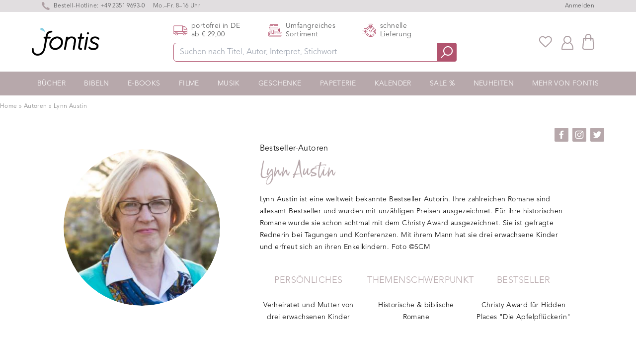

--- FILE ---
content_type: text/javascript
request_url: https://widgets.trustedshops.com/js/XE1007B7C60001B3AF38D6BC433F20607.js
body_size: 1350
content:
((e,t)=>{const a={shopInfo:{tsId:"XE1007B7C60001B3AF38D6BC433F20607",name:"fontis-shop.de",url:"www.fontis-shop.de",language:"de",targetMarket:"DEU",ratingVariant:"WIDGET",eTrustedIds:{accountId:"acc-c78f4378-de84-49c8-8295-f9de846e174b",channelId:"chl-d68e6252-0145-4ded-a2a3-4cafb217127b"},buyerProtection:{certificateType:"CLASSIC",certificateState:"PRODUCTION",mainProtectionCurrency:"EUR",classicProtectionAmount:100,maxProtectionDuration:30,plusProtectionAmount:2e4,basicProtectionAmount:100,firstCertified:"2020-06-29 00:00:00"},reviewSystem:{rating:{averageRating:4.76,averageRatingCount:996,overallRatingCount:3472,distribution:{oneStar:20,twoStars:9,threeStars:25,fourStars:82,fiveStars:860}},reviews:[{average:5,buyerStatement:"Die bestellten Bücher kamen wie gewünscht an.",rawChangeDate:"2026-01-23T15:22:58.000Z",changeDate:"23.1.2026",transactionDate:"6.1.2026"},{average:5,buyerStatement:"Schnelle Lieferung und sofort Geld zurück bei nicht mehr lieferbaren Artikeln.",rawChangeDate:"2026-01-23T10:28:22.000Z",changeDate:"23.1.2026",transactionDate:"6.1.2026"},{average:5,buyerStatement:"Schnell, zuverlässig,  Bücher top",rawChangeDate:"2026-01-23T08:58:44.000Z",changeDate:"23.1.2026",transactionDate:"6.1.2026"}]},features:["SHOP_CONSUMER_MEMBERSHIP","GUARANTEE_RECOG_CLASSIC_INTEGRATION","DISABLE_REVIEWREQUEST_SENDING","MARS_EVENTS","MARS_REVIEWS","MARS_PUBLIC_QUESTIONNAIRE","MARS_QUESTIONNAIRE"],consentManagementType:"OFF",urls:{profileUrl:"https://www.trustedshops.de/bewertung/info_XE1007B7C60001B3AF38D6BC433F20607.html",profileUrlLegalSection:"https://www.trustedshops.de/bewertung/info_XE1007B7C60001B3AF38D6BC433F20607.html#legal-info",reviewLegalUrl:"https://help.etrusted.com/hc/de/articles/23970864566162"},contractStartDate:"2019-12-30 00:00:00",shopkeeper:{name:"Fontis Media GmbH",street:"Baukloh 1",country:"DE",city:"Lüdenscheid",zip:"58515"},displayVariant:"full",variant:"full",twoLetterCountryCode:"DE"},"process.env":{STAGE:"prod"},externalConfig:{trustbadgeScriptUrl:"https://widgets.trustedshops.com/assets/trustbadge.js",cdnDomain:"widgets.trustedshops.com"},elementIdSuffix:"-98e3dadd90eb493088abdc5597a70810",buildTimestamp:"2026-01-24T05:29:18.899Z",buildStage:"prod"},r=a=>{const{trustbadgeScriptUrl:r}=a.externalConfig;let n=t.querySelector(`script[src="${r}"]`);n&&t.body.removeChild(n),n=t.createElement("script"),n.src=r,n.charset="utf-8",n.setAttribute("data-type","trustbadge-business-logic"),n.onerror=()=>{throw new Error(`The Trustbadge script could not be loaded from ${r}. Have you maybe selected an invalid TSID?`)},n.onload=()=>{e.trustbadge?.load(a)},t.body.appendChild(n)};"complete"===t.readyState?r(a):e.addEventListener("load",(()=>{r(a)}))})(window,document);